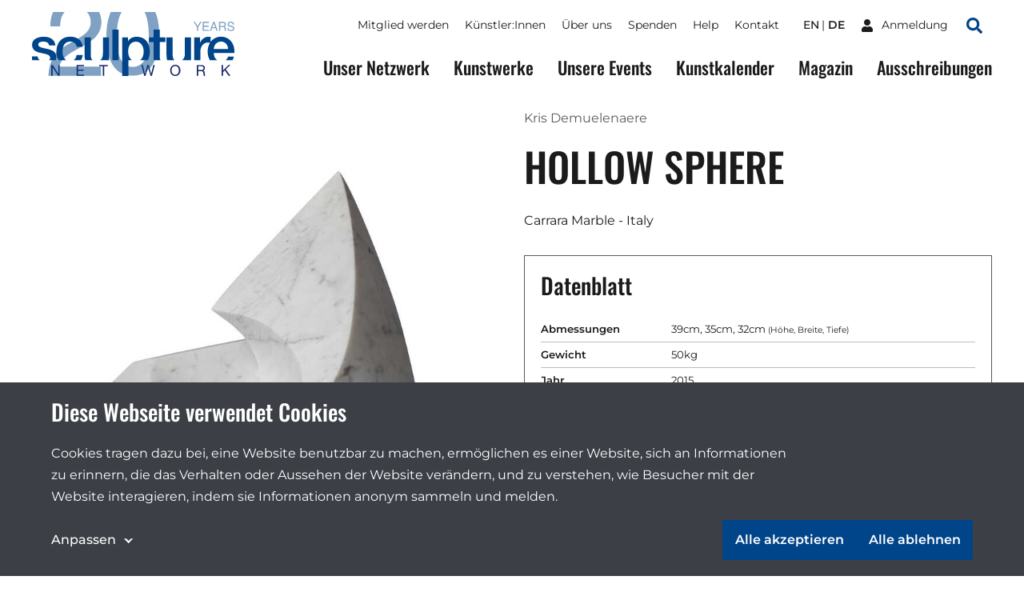

--- FILE ---
content_type: text/html;charset=utf-8
request_url: https://sculpture-network.org/de/artwork/27568/hollow-sphere
body_size: 39793
content:
<!DOCTYPE html>
<html lang="de" class="environment-production">
<head>
    <meta charset="utf-8" />
    <meta http-equiv="X-UA-Compatible" content="IE=edge">
	<title>
		
			HOLLOW SPHERE |  Sculpture Network
		
	</title>
	
    <!--
		Website developed by:
		Marc Worrell & Dorien Drees 🖖

		Proudly powered by: Zotonic, the Erlang CMS <http://www.zotonic.com>
	-->

	<meta name="viewport" content="width=device-width, initial-scale=1.0" />
	<meta name="author" content="Sculpture Network" />
	<meta name="view-transition" content="same-origin" />

	<link href="/lib/css/cookie-consent~162990161.css" type="text/css" media="all" rel="stylesheet">




    
        <link rel="alternate" hreflang="en" href="https://sculpture-network.org/en/artwork/27568/hollow-sphere">
        
        <link rel="alternate" hreflang="x-default" href="https://sculpture-network.org/artwork/27568/hollow-sphere">
    






    <link href="/lib/css/ol~151455789.css" type="text/css" media="all" rel="stylesheet">





    
        
        <link rel="canonical" href="https://sculpture-network.org/en/artwork/27568/hollow-sphere">
        <link rel="shortlink" href="https://sculpture-network.org/en/id/27568">
        
    



    
        
        <meta name="robots" content="noindex">
    



    
    
    
    
        
            
                
                    
                    <meta name="description" content="Carrara Marble - Italy">
                
            
        

        
            <script type="application/ld+json">{"@context":{"acl":"http:\/\/www.w3.org\/ns\/auth\/acl#","dbpedia":"http:\/\/dbpedia.org\/property\/","dbpedia-owl":"http:\/\/dbpedia.org\/ontology\/","dc":"http:\/\/purl.org\/dc\/elements\/1.1\/","dcterms":"http:\/\/purl.org\/dc\/terms\/","dctype":"http:\/\/purl.org\/dc\/dcmitype\/","foaf":"http:\/\/xmlns.com\/foaf\/0.1\/","geo":"http:\/\/www.w3.org\/2003\/01\/geo\/wgs84_pos#","rdf":"http:\/\/www.w3.org\/1999\/02\/22-rdf-syntax-ns#","rdfs":"http:\/\/www.w3.org\/2000\/01\/rdf-schema#","schema":"https:\/\/schema.org\/","vcard":"http:\/\/www.w3.org\/2006\/vcard\/ns#","vocab":"http:\/\/rdf.data-vocabulary.org\/#","xsd":"http:\/\/www.w3.org\/2001\/XMLSchema#"},"@graph":[{"@id":"https:\/\/sculpture-network.org\/#organization","@type":"schema:Organization","schema:description":"Die führende Plattform für dreidimensionale Kunst","schema:name":"Unbenannt","schema:url":"https:\/\/sculpture-network.org\/"},{"@id":"https:\/\/sculpture-network.org\/","@type":"schema:WebSite","schema:description":"Die führende Plattform für dreidimensionale Kunst","schema:name":"Sculpture Network","schema:potentialAction":[{"@type":"schema:SearchAction","schema:query-input":"required name=text","schema:target":{"@type":"schema:EntryPoint","schema:urlTemplate":"https:\/\/sculpture-network.org\/de\/search?qs={text}"}}],"schema:publisher":"https:\/\/sculpture-network.org\/#organization","schema:url":"https:\/\/sculpture-network.org\/"},{"@id":"https:\/\/sculpture-network.org\/de\/artwork\/27568\/hollow-sphere","@type":"schema:WebPage","schema:about":{"@id":"https:\/\/sculpture-network.org\/en\/id\/27568","@type":"schema:CreativeWork","schema:author":[{"@id":"https:\/\/sculpture-network.org\/en\/id\/27326","@type":["schema:Person","schema:CreativeWork"],"schema:address":{"@type":"schema:PostalAddress","schema:addressCountry":"be"},"schema:dateCreated":"2021-02-02T11:18:19Z","schema:dateModified":"2025-02-03T12:22:11Z","schema:datePublished":"2021-02-02T11:18:00Z","schema:description":"Kris Demuelenaere is a Belgian artist who creates abstract sculptures in natural stone. \n\nHe works with alabaster, limestone, Carrara marble and other types of stone, each with its own unique…","schema:familyName":"Demuelenaere","schema:givenName":"Kris","schema:image":["https:\/\/sculpture-network.org\/image\/2022\/12\/26\/kris_demuelenaere.png%28mediaclass-schema-org-1x1.ed084110b3b08047ee5ba7ef71b0d2e0ed3b1acb%29.jpg","https:\/\/sculpture-network.org\/image\/2022\/12\/26\/kris_demuelenaere.png%28mediaclass-schema-org-4x3.ff34a6db3ea054562f36403cfada8d9cd9076085%29.jpg","https:\/\/sculpture-network.org\/image\/2022\/12\/26\/kris_demuelenaere.png%28mediaclass-schema-org-16x9.1fd48307a03b244bf15e7befed6f64d7296a33b3%29.jpg"],"schema:inLanguage":"en","schema:name":"Kris Demuelenaere","schema:url":"https:\/\/sculpture-network.org\/en\/artist\/27326\/kris-demuelenaere"}],"schema:dateCreated":"2014-12-31T23:00:00Z","schema:dateModified":"2022-12-26T10:30:22Z","schema:datePublished":"2014-12-31T23:00:00Z","schema:description":"Carrara Marble - Italy","schema:image":["https:\/\/sculpture-network.org\/image\/2022\/12\/26\/2015_hollowsphere_1.jpg%28mediaclass-schema-org-1x1.ed084110b3b08047ee5ba7ef71b0d2e0ed3b1acb%29.jpg","https:\/\/sculpture-network.org\/image\/2022\/12\/26\/2015_hollowsphere_1.jpg%28mediaclass-schema-org-4x3.ff34a6db3ea054562f36403cfada8d9cd9076085%29.jpg","https:\/\/sculpture-network.org\/image\/2022\/12\/26\/2015_hollowsphere_1.jpg%28mediaclass-schema-org-16x9.1fd48307a03b244bf15e7befed6f64d7296a33b3%29.jpg"],"schema:inLanguage":"en","schema:name":"HOLLOW SPHERE","schema:url":"https:\/\/sculpture-network.org\/en\/artwork\/27568\/hollow-sphere"},"schema:dateCreated":"2014-12-31T23:00:00Z","schema:dateModified":"2022-12-26T10:30:22Z","schema:datePublished":"2014-12-31T23:00:00Z","schema:description":"Carrara Marble - Italy","schema:image":["https:\/\/sculpture-network.org\/image\/2022\/12\/26\/2015_hollowsphere_1.jpg%28mediaclass-schema-org-1x1.ed084110b3b08047ee5ba7ef71b0d2e0ed3b1acb%29.jpg","https:\/\/sculpture-network.org\/image\/2022\/12\/26\/2015_hollowsphere_1.jpg%28mediaclass-schema-org-4x3.ff34a6db3ea054562f36403cfada8d9cd9076085%29.jpg","https:\/\/sculpture-network.org\/image\/2022\/12\/26\/2015_hollowsphere_1.jpg%28mediaclass-schema-org-16x9.1fd48307a03b244bf15e7befed6f64d7296a33b3%29.jpg"],"schema:inLanguage":"de","schema:name":"HOLLOW SPHERE","schema:primaryImageOfPage":{"@id":"https:\/\/sculpture-network.org\/de\/id\/27568#primaryImageOfPage","@type":"schema:ImageObject","schema:caption":"2015_HollowSphere_1.jpg","schema:contentUrl":"https:\/\/sculpture-network.org\/image\/2022\/12\/26\/2015_hollowsphere_1.jpg%28mediaclass-schema-org-image.021187dd3fa306c9e0e624514c5c708416a2e030%29.jpg","schema:description":"2015_HollowSphere_1.jpg","schema:height":800,"schema:name":"2015_HollowSphere_1.jpg","schema:url":"https:\/\/sculpture-network.org\/image\/2022\/12\/26\/2015_hollowsphere_1.jpg%28mediaclass-schema-org-image.021187dd3fa306c9e0e624514c5c708416a2e030%29.jpg","schema:width":1024},"schema:publisher":"https:\/\/sculpture-network.org\/#organization","schema:url":"https:\/\/sculpture-network.org\/de\/artwork\/27568\/hollow-sphere"}]}</script>
        

        
            <meta property="og:site_name" content="Sculpture Network">
        
        
            <meta property="og:title" content="HOLLOW SPHERE">
            <meta property="og:description" content="Carrara Marble - Italy">
            <meta property="og:url" content="https://sculpture-network.org/de/artwork/27568/hollow-sphere">
            <meta property="og:updated_time" content="2022-12-26T11:30:22+01:00">
            <meta property="og:type" content="website">
        
        
            <meta property="og:image" content="https://sculpture-network.org/image/2022/12/26/2015_hollowsphere_1.jpg%28mediaclass-meta-tag-image.1fd48307a03b244bf15e7befed6f64d7296a33b3%29.jpg">
        
        <meta property="og:locale" content="en">
    
    
    



    
    
    



    
        
    
    
    
    
    
        
            <script id="gtagScript" type="text/x-cookie-consent" async src="https://www.googletagmanager.com/gtag/js?id=G-QZSMS5NPVK" nonce="pLv80E2KJ3PGfhQUvCxu"></script>
            <script type="text/javascript" nonce="pLv80E2KJ3PGfhQUvCxu">
              window.dataLayer = window.dataLayer || [];
              function gtag(){dataLayer.push(arguments);}
              gtag('js', new Date());
              gtag('config', 'G-QZSMS5NPVK', { 'anonymize_ip': true });
            </script>
        
        
            <script id="gtmScript" type="text/x-cookie-consent" nonce="pLv80E2KJ3PGfhQUvCxu">
            (function(w,d,s,l,i){
                w[l] = w[l] || [];
                w[l].push({ 'gtm.start':new Date().getTime(), event:'gtm.js' });
                var f = d.getElementsByTagName(s)[0],
                    j = d.createElement(s),
                    dl = l!='dataLayer'?'&l='+l:'';
                j.setAttribute('nonce','pLv80E2KJ3PGfhQUvCxu');
                j.async = true;
                j.src = 'https://www.googletagmanager.com/gtm.js?id='+i+dl;
                f.parentNode.insertBefore(j,f);
            })(window,document,'script','dataLayer','GTM-KX2B6WC');
            </script>
        
        
    
    

    





<style type="text/css" nonce="pLv80E2KJ3PGfhQUvCxu">
    .z-wires-submitting {
        pointer-events: none;
        opacity: 0.5;
        background: url('/lib/images/spinner.gif') no-repeat center center;
    }
    body:has(.z-wires-submitting) {
        cursor: wait;
    }
</style>

<script type="text/javascript" nonce="pLv80E2KJ3PGfhQUvCxu">
    var zotonic = zotonic || {};

    zotonic.wiresLoaded = new Promise( (resolve) => { zotonic.wiresLoadedResolve = resolve; } );
    zotonic.wiresReady = new Promise( (resolve) => { zotonic.wiresReadyResolve = resolve; } );

    function zInitCatchSubmit(event) {
        if (event.target.tagName === 'FORM' && event.target.getAttribute('action') === 'postback') {
            event.preventDefault();
            event.target.classList.add('z-wires-submitting');
            zotonic.wiresReady.then(function() {
                setTimeout(() => {
                    event.target.dispatchEvent(event);
                    event.target.classList.remove('z-wires-submitting');
                }, 10);
            });
        }
    };
    document.documentElement.addEventListener('submit', zInitCatchSubmit);
    zotonic.wiresReady.then(function() {
        document.documentElement.removeEventListener('submit', zInitCatchSubmit);
    });
</script>
<script type="text/javascript" nonce="pLv80E2KJ3PGfhQUvCxu">
var cotonic = cotonic || {};


cotonic.readyResolve = null;
cotonic.ready = new Promise(function(resolve) { cotonic.readyResolve = resolve; });
cotonic.bridgeSocket = new WebSocket(
    window.location.origin.replace(/^http/, 'ws')+ '/mqtt-transport',
    [ 'mqtt' ]);
cotonic.bridgeSocket.binaryType = 'arraybuffer';


cotonic.bufferEvent = function(event) {
    const topic = event.target.getAttribute( "data-on"+event.type+"-topic" );
    if (typeof topic === "string") {
        let cancel = event.target.getAttribute( "data-on"+event.type+"-cancel" );
        if (cancel === null) {
            if (event.cancelable) {
                event.preventDefault();
            }
            event.stopPropagation();
        } else {
            switch (cancel) {
                case "0":
                case "no":
                case "false":
                    cancel = false;
                    break;
                case "preventDefault":
                    if (event.cancelable) {
                        event.preventDefault();
                    }
                    break;
                default:
                    if (event.cancelable) {
                        event.preventDefault();
                    }
                    event.stopPropagation();
                    break;
            }
        }
        cotonic.bufferedEvents.push(event);
    }
};
cotonic.bufferedEvents = [];
document.addEventListener("submit", cotonic.bufferEvent);
document.addEventListener("click", cotonic.bufferEvent);
cotonic.ready.then(
    function() {
        document.removeEventListener("submit", cotonic.bufferEvent);
        document.removeEventListener("click", cotonic.bufferEvent);
    });
</script>


	
		<link href="/lib/bootstrap/css/bootstrap~/css/style~z.growl~3013679357.css" type="text/css" media="all" rel="stylesheet">
	

	
</head>
<body class="t-artwork -artworks cat-artifact cat-artwork "  data-cotonic-pathname-search="slug=hollow-sphere&zotonic_dispatch=artwork&zotonic_dispatch_path=artwork27568hollow-sphere&zotonic_site=sculpturenetwork&z_language=de&id=27568">
	<div id="top"></div>
	<a href="#main-content" class="sr-only sr-only-focusable skip-link">Skip to main content</a>

	
        <nav class="nav-global">
    <button class="nav-global__toggle"><span class="visually-hidden">Toggle menu</span><i></i></button>

    
        <a href="/" class="nav-global__logo ">
    <svg xmlns="http://www.w3.org/2000/svg" fill="none" class="nav-global__logo__20" viewBox="0 0 251 145">
        <path fill="var(--primaryColor)" fill-rule="evenodd" d="M141.606 0a92.46 92.46 0 0 0-2.362 5.9c-5.075 14.095-7.612 30.97-7.612 50.623 0 25.372 4.229 45.59 12.686 60.652 10.149 18.042 25.614 27.063 46.395 27.063 23.037 0 39.629-11.034 49.778-33.104 7.008-15.385 10.511-34.837 10.511-58.356 0-21.588-2.927-39.18-8.782-52.778h-24.318a37.399 37.399 0 0 1 2.412 5.175c4.833 12.645 7.249 28.795 7.249 48.448 0 27.225-3.342 45.831-10.028 55.819-6.685 9.988-15.666 14.982-26.943 14.982-14.015 0-23.922-8.176-29.721-24.527-3.786-10.712-5.679-24.888-5.679-42.528 0-23.44 2.94-41.16 8.82-53.16A42.877 42.877 0 0 1 166.382 0h-24.776ZM11.402 0C7.426 8.852 5.334 19.767 5.126 32.745h22.11c.322-10.712 2.014-19.09 5.075-25.13C33.789 4.7 35.574 2.16 37.666 0H11.402Zm76.365 0c5.8 5.844 8.699 13.698 8.699 23.563 0 8.619-3.302 16.27-9.907 22.956-4.189 4.269-11.478 9.424-21.869 15.465l-23.197 13.41c-15.546 9.022-26.017 19.05-31.413 30.085-5.316 11.035-8.377 24.003-9.183 38.904h118.766v-20.539h-94.48c2.093-8.538 7.168-16.311 15.223-23.319 4.51-3.946 10.712-8.095 18.606-12.444l16.552-9.182c14.58-8.136 24.688-15.063 30.326-20.782 9.746-9.826 14.619-21.666 14.619-35.52 0-7.979-1.695-15.511-5.086-22.597H87.767Z" clip-rule="evenodd"/>
    </svg>

    <svg xmlns="http://www.w3.org/2000/svg" fill="none" class="nav-global__logo__years" viewBox="0 0 87 20">
        <path fill="var(--primaryColor)" d="M74.263 13.225c.06 1.061.31 1.923.751 2.585.841 1.24 2.323 1.86 4.445 1.86.951 0 1.817-.136 2.598-.408 1.512-.526 2.267-1.469 2.267-2.827 0-1.02-.318-1.745-.955-2.178-.645-.425-1.655-.794-3.03-1.108l-2.535-.573c-1.656-.374-2.828-.786-3.516-1.236-1.188-.78-1.782-1.948-1.782-3.502 0-1.681.581-3.06 1.744-4.14C75.413.62 77.06.082 79.192.082c1.961 0 3.625.476 4.992 1.427 1.376.942 2.064 2.454 2.064 4.534h-2.382c-.127-1.002-.4-1.77-.815-2.305-.773-.977-2.085-1.465-3.936-1.465-1.494 0-2.568.314-3.222.942-.653.629-.98 1.359-.98 2.19 0 .918.382 1.589 1.146 2.013.5.272 1.634.611 3.4 1.019l2.624.599c1.265.288 2.241.683 2.93 1.184 1.188.875 1.782 2.144 1.782 3.808 0 2.072-.755 3.553-2.267 4.445-1.503.891-3.252 1.337-5.247 1.337-2.326 0-4.148-.594-5.464-1.783-1.316-1.18-1.961-2.78-1.935-4.801h2.381ZM62.457 9.124c1.189 0 2.127-.238 2.815-.713.696-.476 1.044-1.333 1.044-2.573 0-1.333-.484-2.242-1.452-2.726-.518-.254-1.21-.382-2.076-.382h-6.19v6.394h5.859ZM54.064.552h8.66c1.427 0 2.603.209 3.528.625 1.758.798 2.636 2.27 2.636 4.419 0 1.12-.233 2.038-.7 2.75-.458.714-1.104 1.287-1.936 1.72.73.297 1.278.688 1.643 1.172.374.484.582 1.27.624 2.356l.09 2.509c.025.713.084 1.244.178 1.592.152.594.424.976.815 1.146v.42h-3.108a2.34 2.34 0 0 1-.204-.623c-.05-.255-.093-.748-.127-1.478l-.153-3.12c-.06-1.223-.514-2.042-1.363-2.458-.484-.23-1.243-.344-2.28-.344h-5.769v8.024h-2.534V.552ZM45.964 11.595l-2.84-8.266-3.019 8.265h5.859ZM41.799.552h2.866l6.788 18.71h-2.776l-1.898-5.604h-7.4l-2.024 5.604h-2.599L41.8.552ZM19.206.552h13.64v2.293h-11.17v5.68h10.33v2.165h-10.33v6.343h11.361v2.229H19.206V.552ZM.115.552h2.954l5.375 8.992L13.819.552h2.967l-7.068 11.17v7.54H7.183v-7.54L.115.552Z"/>
    </svg>

    <img src="/lib/images/logo.svg" alt="Sculpture network">
</a>
    

    

    
        <ul class="nav-global__language">
            
                <li>
                    <a href="/en/artwork/27568/hollow-sphere" >
                        en
                    </a>
                </li>
            
                <li>
                    <a href="/de/artwork/27568/hollow-sphere" class="is-active">
                        de
                    </a>
                </li>
            
        </ul>
    



    
    <a href="/de/logon" class="nav-global__logon"><i class="icon">
<svg xmlns="http://www.w3.org/2000/svg" viewBox="0 0 448 512" ><!-- Font Awesome Free 5.15.4 by @fontawesome - https://fontawesome.com License - https://fontawesome.com/license/free (Icons: CC BY 4.0, Fonts: SIL OFL 1.1, Code: MIT License) --><path id="icon-user" d="M224 256c70.7 0 128-57.3 128-128S294.7 0 224 0 96 57.3 96 128s57.3 128 128 128zm89.6 32h-16.7c-22.2 10.2-46.9 16-72.9 16s-50.6-5.8-72.9-16h-16.7C60.2 288 0 348.2 0 422.4V464c0 26.5 21.5 48 48 48h352c26.5 0 48-21.5 48-48v-41.6c0-74.2-60.2-134.4-134.4-134.4z" fill="#ffffff"/></svg>
</i> <span>Anmeldung</span></a>


    <a href="/search" class="nav-global__search-btn"><span class="visually-hidden">Search</span><i class="icon">
<svg xmlns="http://www.w3.org/2000/svg" viewBox="0 0 512 512"><!-- Font Awesome Free 5.15.4 by @fontawesome - https://fontawesome.com License - https://fontawesome.com/license/free (Icons: CC BY 4.0, Fonts: SIL OFL 1.1, Code: MIT License) --><path d="M505 442.7L405.3 343c-4.5-4.5-10.6-7-17-7H372c27.6-35.3 44-79.7 44-128C416 93.1 322.9 0 208 0S0 93.1 0 208s93.1 208 208 208c48.3 0 92.7-16.4 128-44v16.3c0 6.4 2.5 12.5 7 17l99.7 99.7c9.4 9.4 24.6 9.4 33.9 0l28.3-28.3c9.4-9.4 9.4-24.6.1-34zM208 336c-70.7 0-128-57.2-128-128 0-70.7 57.2-128 128-128 70.7 0 128 57.2 128 128 0 70.7-57.2 128-128 128z" fill="#004489"/></svg>
</i></a>

    <div class="nav-global__top">
        <div class="main-container">
            

    <ul id="navigation" class="nav-global__top__menu">
    
        
            
                <li class="">
                    <a href="/de/become-member" class="page_become_member">
                        Mitglied werden
                    </a>
                </li>
            
        
    
        
            
                <li class="">
                    <a href="/de/page/53788/k%C3%BCnstler-innen" class="page_artists">
                        Künstler:Innen
                    </a>
                </li>
            
        
    
        
            
                <li class="">
                    <a href="/de/page/50655/%C3%BCber-uns" class="node_15">
                        Über uns
                    </a>
                </li>
            
        
    
        
            
                <li class="">
                    <a href="/de/donate" class="node_7107">
                        Spenden
                    </a>
                </li>
            
        
    
        
            
                <li class="">
                    <a href="/de/page/71651/help" class="page_help">
                        Help
                    </a>
                </li>
            
        
    
        
            
                <li class="">
                    <a href="/de/contact" class="page_contact">
                        Kontakt
                    </a>
                </li>
            
        
    
    
    </ul>



            

    
        <ul class="nav-global__top__language">
            
                <li>
                    <a href="/en/artwork/27568/hollow-sphere" >
                        en
                    </a>
                </li>
            
                <li>
                    <a href="/de/artwork/27568/hollow-sphere" class="is-active">
                        de
                    </a>
                </li>
            
        </ul>
    



            
    <a href="/de/logon" class="nav-global__top__logon"><i class="icon">
<svg xmlns="http://www.w3.org/2000/svg" viewBox="0 0 448 512" ><!-- Font Awesome Free 5.15.4 by @fontawesome - https://fontawesome.com License - https://fontawesome.com/license/free (Icons: CC BY 4.0, Fonts: SIL OFL 1.1, Code: MIT License) --><path id="icon-user" d="M224 256c70.7 0 128-57.3 128-128S294.7 0 224 0 96 57.3 96 128s57.3 128 128 128zm89.6 32h-16.7c-22.2 10.2-46.9 16-72.9 16s-50.6-5.8-72.9-16h-16.7C60.2 288 0 348.2 0 422.4V464c0 26.5 21.5 48 48 48h352c26.5 0 48-21.5 48-48v-41.6c0-74.2-60.2-134.4-134.4-134.4z" fill="#ffffff"/></svg>
</i> <span>Anmeldung</span></a>


            <a href="/de/search" class="nav-global__top__search"><i class="icon">
<svg xmlns="http://www.w3.org/2000/svg" viewBox="0 0 512 512"><!-- Font Awesome Free 5.15.4 by @fontawesome - https://fontawesome.com License - https://fontawesome.com/license/free (Icons: CC BY 4.0, Fonts: SIL OFL 1.1, Code: MIT License) --><path d="M505 442.7L405.3 343c-4.5-4.5-10.6-7-17-7H372c27.6-35.3 44-79.7 44-128C416 93.1 322.9 0 208 0S0 93.1 0 208s93.1 208 208 208c48.3 0 92.7-16.4 128-44v16.3c0 6.4 2.5 12.5 7 17l99.7 99.7c9.4 9.4 24.6 9.4 33.9 0l28.3-28.3c9.4-9.4 9.4-24.6.1-34zM208 336c-70.7 0-128-57.2-128-128 0-70.7 57.2-128 128-128 70.7 0 128 57.2 128 128 0 70.7-57.2 128-128 128z" fill="#004489"/></svg>
</i> <span class="visually-hidden">Suchen</span></a>
        </div>
    </div>

    <div class="nav-global__menu">
        <div class="main-container">
            <div class="nav-global__menu__main">
        	   

    <ul id="navigation" class="">
    
        
            
                <li class="">
                    <a href="/de/our-network" class="page_our_network">
                        Unser Netzwerk
                    </a>
                </li>
            
        
    
        
            
                <li class="">
                    <a href="/de/artworks" class="page_artworks">
                        Kunstwerke
                    </a>
                </li>
            
        
    
        
            
                <li class="">
                    <a href="/de/our-events" class="page_our_events">
                        Unsere Events
                    </a>
                </li>
            
        
    
        
            
                <li class="">
                    <a href="/de/art-agenda" class="page_art_agenda">
                        Kunstkalender
                    </a>
                </li>
            
        
    
        
            
                <li class="">
                    <a href="/de/magazine" class="page_magazine">
                        Magazin
                    </a>
                </li>
            
        
    
        
            
                <li class="">
                    <a href="/de/page/51991/ausschreibungen" class="page_opportunities">
                        Ausschreibungen
                    </a>
                </li>
            
        
    
    
    </ul>


            </div>

            <div class="nav-global__menu__top">
                

    <ul id="navigation" class="">
    
        
            
                <li class="">
                    <a href="/de/become-member" class="page_become_member">
                        Mitglied werden
                    </a>
                </li>
            
        
    
        
            
                <li class="">
                    <a href="/de/page/53788/k%C3%BCnstler-innen" class="page_artists">
                        Künstler:Innen
                    </a>
                </li>
            
        
    
        
            
                <li class="">
                    <a href="/de/page/50655/%C3%BCber-uns" class="node_15">
                        Über uns
                    </a>
                </li>
            
        
    
        
            
                <li class="">
                    <a href="/de/donate" class="node_7107">
                        Spenden
                    </a>
                </li>
            
        
    
        
            
                <li class="">
                    <a href="/de/page/71651/help" class="page_help">
                        Help
                    </a>
                </li>
            
        
    
        
            
                <li class="">
                    <a href="/de/contact" class="page_contact">
                        Kontakt
                    </a>
                </li>
            
        
    
    
    </ul>


            </div>
        </div>
    </div>
</nav>

    

    
    
		
	

    
    	<main id="main-content">
			
	<header class="main-container header header-artwork">
		<div class="header-artwork__img">
			<a href="/image/2022/12/26/2015_hollowsphere_1.jpg%281000x%29%28HbTt07p-A5Nxx2YF8WYOyc3Hi1ouF_D2SzXVkV8EAUE%29.jpg"
            data-fancybox="gallery" 
            
            >
            	
	            <img src='/image/2022/12/26/2015_hollowsphere_1.jpg%28mediaclass-artwork-display.f72c3395c56b3bc8dbc7bd8805807035b6b4151f%29.jpg' decoding='async' class='mediaclass-artwork-display' width='800' height='800' alt='2015_HollowSphere_1.jpg'>
			</a>
		</div>
		<div class="header-artwork__content">
			<p>
				
					<a href="/de/artist/27326/kris-demuelenaere">Kris Demuelenaere</a>
				
			</p>
			<h1 class="header__title">HOLLOW SPHERE</h1>
			<div class="body-text" >
				<p class="summary"></p>
				Carrara Marble - Italy
				
			</div>
			
			<div class="artwork-factsheet">
				<h2>Datenblatt</h2>
				<dl>
					
						<dt>Abmessungen</dt>
						<dd>39cm, 35cm, 32cm <small>(Höhe, Breite, Tiefe)</small></dd>
					

					
						<dt>Gewicht</dt>
						<dd>50kg</dd>
					

					

					

					

					

					
						<dt>Jahr</dt>
						<dd>2015</dd>
					

					

					
						<dt>Material</dt>
						<dd><a href="/de/search?qhasanyobject=417">Naturstoffe</a>, <a href="/de/search?qhasanyobject=416">Marmor</a></dd>
					

					

					
						<dt>Stil</dt>
						<dd><a href="/de/search?qhasanyobject=442">Abstrakt</a></dd>
					

					
					
				</dl>
			</div>
			<a href="/de/artist/27326/kris-demuelenaere#artworks" class="btn -icon-after">Alle Kunstwerke von Kris Demuelenaere 
<svg viewBox="0 0 16 9" version="1.1" xmlns="http://www.w3.org/2000/svg" xmlns:xlink="http://www.w3.org/1999/xlink">
    <g id="Button-with-icon---color" transform="translate(-100.000000, -18.000000)" fill="#ffffff" fill-rule="nonzero">
        <path d="M115.707017,21.8658605 L111.706822,18.2638212 C111.316178,17.9120596 110.681772,17.9120596 110.291127,18.2638212 C109.900483,18.6155829 109.900483,19.1868438 110.291127,19.5386054 L112.58499,21.6041498 L101.000049,21.6041498 C100.446897,21.6041498 100,22.0065651 100,22.5046596 C100,23.0027541 100.446897,23.4051694 101.000049,23.4051694 L112.58499,23.4051694 L110.291127,25.4707138 C109.900483,25.8224755 109.900483,26.3937364 110.291127,26.745498 C110.681772,27.0972597 111.316178,27.0972597 111.706822,26.745498 L115.707017,23.1434588 C116.097661,22.788883 116.097661,22.2176221 115.707017,21.8658605 Z" id="Path"></path>
    </g>
</svg>
</a>
		</div>
	</header>

	<div class="main-container">
		<div class="grid">
			
				
					<figure class="card -media">
    
        <a href="/image/2022/12/26/2015_hollowsphere_2.jpg%28mediaclass-large.8b235ce26253dcc14958054bc065d9a65f0fd09b%29.jpg"
            data-fancybox="gallery" 
            
            >
    
            <img src="/image/2022/12/26/2015_hollowsphere_2.jpg%28450x%29%28lossless%29%28Hhr328KjfMQHg27qPa_sCLZ7PUmZRaA7eT9IiDozJC8%29.png" alt="">
        </a>

    
</figure>
				
			
				
					<figure class="card -media">
    
        <a href="/image/2022/12/26/2015_hollowsphere_3.jpg%28mediaclass-large.8b235ce26253dcc14958054bc065d9a65f0fd09b%29.jpg"
            data-fancybox="gallery" 
            
            >
    
            <img src="/image/2022/12/26/2015_hollowsphere_3.jpg%28450x%29%28lossless%29%289lAhw7uih8yR-Jiv1EmzBUYpCrespW7VREHDKYwq-g4%29.png" alt="">
        </a>

    
</figure>
				
			
		</div>
	</div>

	    </main>
    

    
        <!--Footer-->
<a href="#top" class="btn-scroll-top"><span class="visually-hidden">Zum Anfang der Seite scrollen</span></a>
<footer class="main-footer">
    <div class="main-container main-footer__columns">
        <div class="main-footer__column -contact">
            <div class="main-footer__column__container">
                <h3>Sculpture Network</h3>

                <div class="body-text">
                    <p><strong>Sculpture Network e.V.<br /></strong>Register: Nr. 23307 B  <br />Berlin-Charlottenburg</p>
<p><a href="https://sculpture-network.org/de/Impressum">Sitz des Vereins</a></p>
<p><strong>Postanschrift<br /></strong>Sculpture Network e. V. <br />Postfach  65077 <br />81214 München</p>
<p><a rel="nofollow noopener noreferrer" href="mailto:anne.berk@sculpture-network.org" target="_blank">Vertretungsberechtigter</a><br /><br /><span>Tel.: +49 89 516 897 91</span><br /><span>Bürozeiten: Mo/Fr</span><span> 8:30 - 13:30 Uhr</span></p>
                </div>
            </div>
        </div>

        <div class="main-footer__column">
            <div class="main-footer__column__container">
                <h3>Menü</h3>
                

    <ul id="navigation" class="">
    
        
            
                <li class="">
                    <a href="/de/page/71651/help" class="page_help">
                        Help
                    </a>
                </li>
            
        
    
        
            
                <li class="">
                    <a href="/de/page/66186/partners" class="">
                        Partners
                    </a>
                </li>
            
        
    
        
            
                <li class="">
                    <a href="/de/Impressum" class="node_6637">
                        Impressum
                    </a>
                </li>
            
        
    
        
            
                <li class="">
                    <a href="/de/Facts-und-Figures" class="node_10202">
                        Fakten und Zahlen
                    </a>
                </li>
            
        
    
        
            
                <li class="">
                    <a href="/de/page/69750/satzung-sculpture-network-e.v." class="page_bylaws">
                        Satzung Sculpture Network e.V.
                    </a>
                </li>
            
        
    
        
            
                <li class="">
                    <a href="/de/page/51100/datenschutz" class="page_data_privacy">
                        Datenschutz
                    </a>
                </li>
            
        
    
        
            
                <li class="">
                    <a href="/de/page/52133/presse" class="node_10549">
                        Presse
                    </a>
                </li>
            
        
    
        
            
                <li class="">
                    <a href="/de/jobs" class="node_6609">
                        Stellenangebote
                    </a>
                </li>
            
        
    
        
            
                <li class="">
                    <a href="/de/page/66187/beschwerde-einreichen" class="">
                        Beschwerde einreichen
                    </a>
                </li>
            
        
    
        
            
                <li class="">
                    <a href="/de/page/66188/cookies" class="">
                        Cookies
                    </a>
                </li>
            
        
    
        
            
                <li class="">
                    <a href="/de/page/66189/erkl%C3%A4rung-zur-barrierefreiheit" class="">
                        Erklärung zur Barrierefreiheit
                    </a>
                </li>
            
        
    
    
    </ul>


            </div>
        </div>

        <div class="main-footer__column -social">
            <div class="main-footer__column__container">
                <h3>Newsletter</h3>

                <p>Bleib informiert über die Skulptur in Europa und auf der ganzen Welt.</p>

                <div class="mailinglist_subscribe">
    

    <div id="uPKRX4I96FSP-form-form" class="mailinglist_subscribe__form">
        
            

    
        
    

    
        <form id="uPKRX4I96FSP-form" method="post" action="postback" class="main-footer__newsletter">
            <input type="email" id="u5X66I6XG6SW-email" name="email" value="" placeholder="you@example.com" />
            
            <button class='btn' type='submit' id='ntaqvr'>Abonnieren</button>
        </form>
    


        
    </div>

    <div id="uPKRX4I96FSP-form-done" class="mailinglist_subscribe__done" style="display:none">
        <p>
        Ihre E-Mail-Adresse wird in die Verteilerliste aufgenommen. Eine Bestätigungsmail wurde an Ihre E-Mail-Adresse geschickt und wird in Kürze eintreffen. Wenn Sie diese nicht erhalten, überprüfen Sie bitte Ihren Spam-Ordner.
        </p>
    </div>

    <p id="uPKRX4I96FSP-form-error" class="mailinglist_subscribe__error error" style="display:none">
        Leider konnten wir Sie nicht in die Mailingliste aufnehmen. Bitte versuchen Sie es später oder mit einer anderen E-Mail-Adresse erneut.
    </p>

    <p class="mailinglist_subscribe__help">Deine E-Mail-Adresse wird für den Versand unseres Newsletters verwendet. Weitere Informationen findest du in unserer  <a href="/de/page/51100/datenschutz">Datenschutzerklärung</a>.</p>
</div>

                <ul>
                    <li>
                        <a href="https://www.instagram.com/sculpturenetwork/" rel="noopener noreferrer">
                            <span>
<svg xmlns="http://www.w3.org/2000/svg" viewBox="0 0 448 512" ><!-- Font Awesome Free 5.15.4 by @fontawesome - https://fontawesome.com License - https://fontawesome.com/license/free (Icons: CC BY 4.0, Fonts: SIL OFL 1.1, Code: MIT License) --><path d="M224.1 141c-63.6 0-114.9 51.3-114.9 114.9s51.3 114.9 114.9 114.9S339 319.5 339 255.9 287.7 141 224.1 141zm0 189.6c-41.1 0-74.7-33.5-74.7-74.7s33.5-74.7 74.7-74.7 74.7 33.5 74.7 74.7-33.6 74.7-74.7 74.7zm146.4-194.3c0 14.9-12 26.8-26.8 26.8-14.9 0-26.8-12-26.8-26.8s12-26.8 26.8-26.8 26.8 12 26.8 26.8zm76.1 27.2c-1.7-35.9-9.9-67.7-36.2-93.9-26.2-26.2-58-34.4-93.9-36.2-37-2.1-147.9-2.1-184.9 0-35.8 1.7-67.6 9.9-93.9 36.1s-34.4 58-36.2 93.9c-2.1 37-2.1 147.9 0 184.9 1.7 35.9 9.9 67.7 36.2 93.9s58 34.4 93.9 36.2c37 2.1 147.9 2.1 184.9 0 35.9-1.7 67.7-9.9 93.9-36.2 26.2-26.2 34.4-58 36.2-93.9 2.1-37 2.1-147.8 0-184.8zM398.8 388c-7.8 19.6-22.9 34.7-42.6 42.6-29.5 11.7-99.5 9-132.1 9s-102.7 2.6-132.1-9c-19.6-7.8-34.7-22.9-42.6-42.6-11.7-29.5-9-99.5-9-132.1s-2.6-102.7 9-132.1c7.8-19.6 22.9-34.7 42.6-42.6 29.5-11.7 99.5-9 132.1-9s102.7-2.6 132.1 9c19.6 7.8 34.7 22.9 42.6 42.6 11.7 29.5 9 99.5 9 132.1s2.7 102.7-9 132.1z" fill="#1B1B1B"/></svg>
</span> Instagram
                        </a>
                    </li>
                    <li>
                        <a href="https://www.facebook.com/sculpture.network/" rel="noopener noreferrer">
                        <span>
<svg xmlns="http://www.w3.org/2000/svg" viewBox="0 0 512 512" ><!--! Font Awesome Free 6.2.0 by @fontawesome - https://fontawesome.com License - https://fontawesome.com/license/free (Icons: CC BY 4.0, Fonts: SIL OFL 1.1, Code: MIT License) Copyright 2022 Fonticons, Inc. --><path d="M504 256C504 119 393 8 256 8S8 119 8 256c0 123.78 90.69 226.38 209.25 245V327.69h-63V256h63v-54.64c0-62.15 37-96.48 93.67-96.48 27.14 0 55.52 4.84 55.52 4.84v61h-31.28c-30.8 0-40.41 19.12-40.41 38.73V256h68.78l-11 71.69h-57.78V501C413.31 482.38 504 379.78 504 256z" fill="#1B1B1B"/></svg>
</span> Facebook</a>
                    </li>
                    <li>
                        <a href="https://www.linkedin.com/company/sculpture-network" rel="noopener noreferrer">
                        <span>
<svg xmlns="http://www.w3.org/2000/svg" viewBox="0 0 448 512" ><!--! Font Awesome Free 6.2.0 by @fontawesome - https://fontawesome.com License - https://fontawesome.com/license/free (Icons: CC BY 4.0, Fonts: SIL OFL 1.1, Code: MIT License) Copyright 2022 Fonticons, Inc. --><path d="M416 32H31.9C14.3 32 0 46.5 0 64.3v383.4C0 465.5 14.3 480 31.9 480H416c17.6 0 32-14.5 32-32.3V64.3c0-17.8-14.4-32.3-32-32.3zM135.4 416H69V202.2h66.5V416zm-33.2-243c-21.3 0-38.5-17.3-38.5-38.5S80.9 96 102.2 96c21.2 0 38.5 17.3 38.5 38.5 0 21.3-17.2 38.5-38.5 38.5zm282.1 243h-66.4V312c0-24.8-.5-56.7-34.5-56.7-34.6 0-39.9 27-39.9 54.9V416h-66.4V202.2h63.7v29.2h.9c8.9-16.8 30.6-34.5 62.9-34.5 67.2 0 79.7 44.3 79.7 101.9V416z" fill="#1B1B1B"/></svg>
</span> Linkedin</a>
                    </li>
                </ul>
            </div>
        </div>
    </div>

    <div class="main-footer__bottom">
        <div class="main-container">
            &copy;  2026 | Powered by <a href="https://www.zotonic.com">Zotonic</a>
        </div>
    </div>
</footer>
    

    
	    
	

	
    


    
<script src="/lib/js/apps/jquery-latest.min~jquery-ui-latest.min~/js/modules/jquery.ui.touch-punch.min~2968393936.js" type="text/javascript" nonce="pLv80E2KJ3PGfhQUvCxu"></script>

<script src="/lib-min/js/modules/z.live~z.forminit~/js/models/loadmore~/js/modules/jstz.min~/cotonic/cotonic~/js/apps/zotonic-wired~z.widgetmanager~/js/modules/z.notice~z.imageviewer~z.dialog~z.popupwindow~livevalidation-1.3~jquery.loadmask~/bootstrap/js/bootstrap.min~/js/zotonic-search-view~fancybox.min~app~107056286.js" type="text/javascript" nonce="pLv80E2KJ3PGfhQUvCxu"></script>



<script type="text/javascript" nonce="pLv80E2KJ3PGfhQUvCxu">
    $(function()
    {
        $.widgetManager();
    });
</script>

<script type='text/javascript' nonce='pLv80E2KJ3PGfhQUvCxu'>cotonic.ready.then(function() { cotonic.spawn_named("auth", "/lib/js/zotonic.auth.worker~158074940.js", "/lib/cotonic/cotonic-worker~160696395.js",{"auth":{"is_authenticated":false,"options":{},"preferences":{"language":"de","timezone":"Europe\/Berlin"},"status":"ok","user_id":null,"username":null}});});</script>

	




<script src="/lib/js/z.cookie_consent~145033248.js" type="text/javascript" nonce="pLv80E2KJ3PGfhQUvCxu"></script>
    
         
    


	

	

<script type='text/javascript' nonce='pLv80E2KJ3PGfhQUvCxu'>
z_script_nonce = 'pLv80E2KJ3PGfhQUvCxu';
window.zotonicPageInit = function() {

$('#uPKRX4I96FSP-form').data('z_submit_postback',"[base64]");

z_event_register("cookie-consent", function(zEvtArgs) {
            if ($('#cookie-consent').length == 0) {
                    z_event('cookie-consent-banner', {});
            }
    ;});

z_event_register("cookie-consent-banner", function(zEvtArgs) {z_queue_postback('window', '[base64]', typeof(zEvtArgs) != 'undefined' ? zEvtArgs : undefined);});

z_set_validator_postback('u5X66I6XG6SW-email', 'MnRrw0IQ_WI0ZmvnWe_ZuhpYQwH1F1SCzgtV3bIsju6nCMx3g2gDbQAAABJ1NVg2Nkk2WEc2U1ctZW1haWxtAAAABWVtYWlsbAAAAAJoA3cFZW1haWx3FHZhbGlkYXRvcl9iYXNlX2VtYWlsamgDdwhwcmVzZW5jZXcXdmFsaWRhdG9yX2Jhc2VfcHJlc2VuY2Vqag');
z_init_validator("u5X66I6XG6SW-email", {name:"email"});
z_add_validator("u5X66I6XG6SW-email", "email", {});
z_add_validator("u5X66I6XG6SW-email", "presence", {});
z_language="de";z_languages=["de","en"];z_init_postback_forms();
z_default_form_postback = "ghrM5qi4shsKk_w0woP6c_gC8dg9UEcnRT5k0CusPNPusJClg2gFbQAAAAZzdWJtaXR3CXVuZGVmaW5lZHcJdW5kZWZpbmVkbQAAAAB3D2NvbnRyb2xsZXJfcGFnZQ";if (typeof zotonic.wiresReadyResolve == 'function') { zotonic.wiresReadyResolve(); }
};
</script>

</body>
</html>